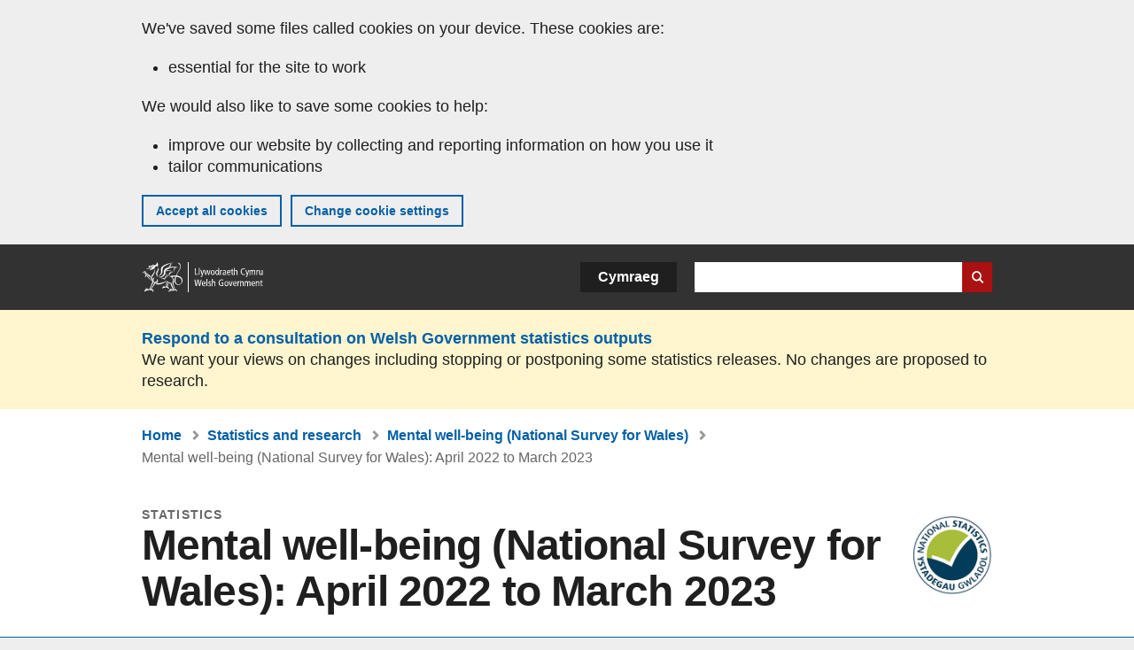

--- FILE ---
content_type: text/html; charset=UTF-8
request_url: https://www.gov.wales/mental-well-being-national-survey-wales-april-2022-march-2023
body_size: 7234
content:

<!DOCTYPE html>
<html lang="en" dir="ltr" prefix="og: https://ogp.me/ns#">
  <head>
          <meta charset="utf-8" />
<script>(function(w,d,s,l,i){w[l]=w[l]||[];w[l].push({'gtm.start':
         new Date().getTime(),event:'gtm.js'});var f=d.getElementsByTagName(s)[0],
         j=d.createElement(s),dl=l!='dataLayer'?'&amp;l='+l:'';j.async=true;j.src=
         'https://www.googletagmanager.com/gtm.js?id='+i+dl;f.parentNode.insertBefore(j,f);
         })(window,document,'script','dataLayer','GTM-MBLNKRW');</script>
<meta name="description" content="The report looks at mental well-being and the characteristics of those with higher or lower mental well-being for April 2022 to March 2023" />
<meta property="og:site_name" content="GOV.WALES" />
<meta property="og:type" content="website" />
<meta property="og:url" content="https://www.gov.wales/mental-well-being-national-survey-wales-april-2022-march-2023" />
<meta property="og:image" content="https://www.gov.wales//themes/custom/govwales/images/content/og-global-1200.png" />
<meta name="twitter:card" content="summary" />
<meta name="twitter:description" content="The report looks at mental well-being and the characteristics of those with higher or lower mental well-being for April 2022 to March 2023" />
<meta name="twitter:title" content="Mental well-being (National Survey for Wales): April 2022 to March 2023 | GOV.WALES" />
<meta name="twitter:image" content="https://www.gov.wales//themes/custom/govwales/images/content/og-global-120.png" />
<meta name="baggage" content="sentry-trace_id=a2093552cdfa45c69bc6dcc9b74f9476,sentry-sample_rand=0.974635,sentry-public_key=00113d51a9464a1cb95a4ce91eeab326,sentry-org_id=448768,sentry-environment=production" />
<meta name="sentry-trace" content="a2093552cdfa45c69bc6dcc9b74f9476-4a8c8d6124c84c56" />
<meta name="Generator" content="Drupal 11 (https://www.drupal.org)" />
<meta name="MobileOptimized" content="width" />
<meta name="HandheldFriendly" content="true" />
<meta name="viewport" content="width=device-width, initial-scale=1.0" />
<meta name="facebook-domain-verification" content="l48d96ofv81rzfrotwtk2ffi6ue56v" />
<link rel="alternate" hreflang="en" href="https://www.gov.wales/mental-well-being-national-survey-wales-april-2022-march-2023" />
<link rel="alternate" hreflang="cy" href="https://www.llyw.cymru/lles-meddyliol-arolwg-cenedlaethol-cymru-ebrill-2022-i-mawrth-2023" />
<link rel="canonical" href="https://www.gov.wales/mental-well-being-national-survey-wales-april-2022-march-2023" />
<link rel="shortlink" href="https://www.gov.wales/node/59310" />

      <link rel="icon" type="image/ico"  href="/favicon.ico" >
      <link rel="shortcut icon" href="/favicon.ico" type="image/x-icon">
      <link rel="apple-touch-icon-precomposed" sizes="180x180" href="/themes/custom/govwales/favicon/apple-touch-icon-180x180-precomposed.png">
      <link rel="apple-touch-icon-precomposed" sizes="152x152" href="/themes/custom/govwales/favicon/apple-touch-icon-152x152-precomposed.png">
      <link rel="apple-touch-icon-precomposed" sizes="144x144" href="/themes/custom/govwales/favicon/apple-touch-icon-144x144-precomposed.png">
      <link rel="apple-touch-icon-precomposed" sizes="120x120" href="/themes/custom/govwales/favicon/apple-touch-icon-120x120-precomposed.png">
      <link rel="apple-touch-icon-precomposed" sizes="114x114" href="/themes/custom/govwales/favicon/apple-touch-icon-114x114-precomposed.png">
      <link rel="apple-touch-icon-precomposed" sizes="76x76" href="/themes/custom/govwales/favicon/apple-touch-icon-76x76-precomposed.png">
      <link rel="apple-touch-icon-precomposed" sizes="72x72" href="/themes/custom/govwales/favicon/apple-touch-icon-72x72-precomposed.png">
      <link rel="apple-touch-icon-precomposed" href="/themes/custom/govwales/favicon/apple-touch-icon-precomposed.png">
      <link rel="icon" sizes="192x192" href="/themes/custom/govwales/favicon/touch-icon-192.png">
      <link rel="icon" sizes="32x32" href="/themes/custom/govwales/favicon/favicon-32.png">
      <link rel="icon" sizes="48x48" href="/themes/custom/govwales/favicon/favicon-48.png">
      <meta name="msapplication-TileColor" content="#b60404">
      <meta name="msapplication-TileImage" content="/themes/custom/govwales/favicon/ms-icon-144x144.png">
      <title>Mental well-being (National Survey for Wales): April 2022 to March 2023 | GOV.WALES</title>
      <link rel="stylesheet" media="all" href="/sites/default/files/css/css_mYlVwSQEEu50c3R1V1YQNSO-gvtQiuOy4bCnTTYs1kE.css?delta=0&amp;language=en&amp;theme=govwales&amp;include=eJxFjlEOgzAMQy9E6ZFQWrJSKZAqTjdx--Vn4_fZ8nNV47zbHCRrdz6TdPjS9P0hYeQmWkgq8CA4eXR6TcbCBP5HG2Jhq3q9esuuKoUswe-IlkFGzWgc-Nkess5rzBLig_cFN-JGLjH8BdH1PYw" />
<link rel="stylesheet" media="all" href="/sites/default/files/css/css_lVgPM_75xBvRjHcFbc3kDFxdwzQelG1g_3FQxl9OFBE.css?delta=1&amp;language=en&amp;theme=govwales&amp;include=eJxFjlEOgzAMQy9E6ZFQWrJSKZAqTjdx--Vn4_fZ8nNV47zbHCRrdz6TdPjS9P0hYeQmWkgq8CA4eXR6TcbCBP5HG2Jhq3q9esuuKoUswe-IlkFGzWgc-Nkess5rzBLig_cFN-JGLjH8BdH1PYw" />

      
      </head>
    <body class="path-node page-node-type-stats-release lang-en">
          <script>document.body.className = ((document.body.className) ? document.body.className + ' js' : 'js');</script>
            <div class="skip-to-main" id="skip-to-main">
      <a href="#wg_main" class="visually-hidden focusable">
        Skip to main content
      </a>
    </div>
    <noscript><iframe id="gtm-iframe" title="gtm-iframe" src="https://www.googletagmanager.com/ns.html?id=GTM-MBLNKRW" height="0" width="0" style="display:none!important;visibility:hidden"></iframe></noscript>
      <div class="dialog-off-canvas-main-canvas" data-off-canvas-main-canvas>
    

  <div id="brig-top" >

      
<div role="banner" id="wg_cookie" class="wg_cookie" aria-label="Cookies on GOV.WALES">
    <div>
    <div id="block-govwalessharedcookiecontrolblock">
  
    
      
<div id="govwales-shared-cookie-message-container">
  <div id="govwales-shared-cookie-message"  class="container-fluid">
    <p id="cookiesMessageNoJs" class="cookies-banner__description">GOV.WALES uses cookies which are essential for the site to work. Non-essential cookies are also used to tailor and improve services. By continuing to use this site, you agree to our use of cookies.</p>
    <a id="cookieOptions" class="cookies-banner__link" href="/help/cookies">About cookies</a>
  </div>
</div>

  </div>

  </div>

</div>
  
  <header id="wg_header" class="wg_header">
        <div class="header" id="header">
    <div class="gw-container">
      <div class="gw-row">
        <div class="gw-col-xs-12">
          <div id="block-govwales-branding">
  
    
      <a href="https://www.gov.wales/" title="Welsh Government" class="header__logo" id="logo"><span class="visually-hidden">Home</span></a><span class="print header__logo_print"><img src="/themes/custom/govwales/images/print/logo.png" alt="Welsh Government"></span>
</div>
<div class="language-switcher-language-url" id="block-govwales-languageswitcher" role="navigation" aria-label="Language">
      <ul class="links"><li data-drupal-language="en" data-drupal-link-system-path="node/59310" class="en is-active" aria-current="page"><a href="/mental-well-being-national-survey-wales-april-2022-march-2023" class="language-link is-active" lang="en" role="button" hreflang="en" data-drupal-link-system-path="node/59310">English</a></li><li data-drupal-language="cy" data-drupal-link-system-path="node/59310" class="cy"><a href="https://www.llyw.cymru/lles-meddyliol-arolwg-cenedlaethol-cymru-ebrill-2022-i-mawrth-2023" class="language-link" lang="cy" role="button" hreflang="cy" data-drupal-link-system-path="node/59310">Cymraeg</a></li></ul>
  </div>

          <div class="views-exposed-form components__form" data-drupal-selector="views-exposed-form-global-keyword-search-search-page" id="block-exposedformglobal-keyword-searchsearch-page" role="search" aria-label="Search GOV.WALES">
            <form action=/search method="get" id="views-exposed-form-global-keyword-search-search-page" accept-charset="UTF-8">
              <div class="js-form-item form-item js-form-type-textfield form-item-globalkeywords js-form-item-globalkeywords">
                <label for="edit-globalkeywords">Search</label>
                <input data-drupal-selector="edit-globalkeywords" type="text" id="edit-globalkeywords" name="globalkeywords" size="30" maxlength="128" class="form-text" />
              </div>
              <div class="form-actions js-form-wrapper form-wrapper">
                <input data-drupal-selector="edit-submit-global-keyword-search" type="submit" id="edit-submit-global-keyword-search" value="Search website" class="button js-form-submit form-submit" />
              </div>
            </form>
          </div>
        </div>
      </div>
    </div>
  </div>

  </header>

        <div class="region__global-cta">
    <div id="block-ci-feedback-stats-nodes">
  
    
      
<div class="feedback-banner" role="banner">
  <div class="gw-container">
    <div class="gw-row">
      <div class="gw-col-xs-12">
        <p><a href="https://www.gov.wales/proposed-changes-welsh-government-statistics-outputs?url=https%3A//www.gov.wales/mental-well-being-national-survey-wales-april-2022-march-2023">Respond to a consultation on Welsh Government statistics outputs</a></p>
        <p>We want your views on changes including stopping or postponing some statistics releases. No changes are proposed to research.</p>
      </div>
    </div>
  </div>
</div>

  </div>

  </div>

  
  <main id="wg_main" class="wg_main">
    <div id="main__body" class="main__body">


        <div class="pre-content">
    <div id="block-breadcrumbs">
  
    
      
<nav class="breadcrumb gw-container" aria-label="Breadcrumb links">
  <p class="visually-hidden">You are here:</p>
  <ul>
                                                      <li class="first">
                  <a href="/">Home</a>
              </li>
                                        <li>
                  <a href="/statistics-and-research">Statistics and research</a>
              </li>
                                                      <li class="parent">
                  <a href="/mental-well-being-national-survey-wales">Mental well-being (National Survey for Wales)</a>
              </li>
                                                      <li class="last">
                  Mental well-being (National Survey for Wales): April 2022 to March 2023
              </li>
      </ul>
</nav>
<div id="content"></div>

  </div>
<div data-drupal-messages-fallback class="hidden"></div>

  </div>

  



  
  

  

  
      <div class="region-content">
      <div id="block-logoblock">
  
    
      
  </div>
<div id="block-govwales-content">
  
    
      

                                                                            
<article>
      
    
    
  
      <header class="page-header page-header--no-border gw-container">
      <div class="gw-row">
        <div class="gw-col-xs-12">
                      <div class="page-header__branded-container">
                    <div>
                          <div class="page-header__type">
                Statistics
              </div>
                        <h1 class="page-header__title page-header__title--has-type"><span><span>Mental well-being (National Survey for Wales): April 2022 to March 2023</span></span>
</h1>
          </div>
                        <div class="page-header__brand">
                                <img src="/sites/default/files/stats-branding-logos/NS-brand.jpg" alt="National Statistics" />
                              </div>
            </div>
                  </div>
      </div>
    </header>
  
  <section class="page-content mb-40">
                
<div id="hero-block" class="gov">
  <div class="gw-container">
    <div class="gw-row">
      <div class="gw-col-xs-12 gw-col-md-12">
        <div class="hero-block__summary">
          
            <div><p>The report looks at mental well-being and the characteristics of those with higher or lower mental well-being for April 2022 to March 2023</p>
</div>
      
        </div>
      </div>
          </div>
  </div>
</div>
    
          <div id="release-status" class="release-status" role="banner">
        <div class="gw-container">
          <div class="gw-row">
            <div class="gw-col-xs-12 gw-col-md-8">
              <div class="release-status__alert">
                <h2>
                                                            <span>This is the latest release in the series: </span><a href="/mental-well-being-national-survey-wales" class="series-link">Mental well-being (National Survey for Wales)</a>
                                                      </h2>
              </div>
            </div>
            <div class="gw-col-xs-12 gw-col-md-4">
              <div class="release-status__background-items">
                                                      <div class="label">Series information:</div>
                    <div class="item">
                      <a href="/mental-well-being-national-survey-wales">Previous releases</a>
                    </div>
                                                </div>
            </div>
          </div>
        </div>
      </div>
    
          <div class="gw-container">
        <div id="page-content--meta" class="page-content__meta gw-col-xs-12" role="banner">
          <div class="gw-row">
            
  <div class="meta__details meta__period-covered">
    <div class="label">Period covered:</div>
    <div class="item">
            <div>April 2022 to March 2023 </div>
      </div>
  </div>
  <div class="meta__details meta__released">
    <div class="label">Released:</div>
    <div class="item">
            <div><time datetime="2024-02-08T09:30:00Z">8 February 2024</time>
</div>
      </div>
  </div>
<div class="meta__details meta__update_history">
  <div class="label">Last updated:</div>
  <div class="item">
          
  <span><time datetime="2024-02-08T09:30:00Z">8 February 2024</time>
</span>

      </div>
</div>
          </div>
        </div>
      </div>
    
          <div class="gw-container">
        <div class="gw-row">
          <div class="page-content__release gw-col-xs-12 gw-col-md-8">
                          <div id="release--paragraphs" class="release__paragraphs">
                                                                                                                                                                                                                                                                                                                                                                                                                                                                                                                    <div class="paragraph paragraph--type--content paragraph--view-mode--default">
          
            <div><p>In 2022-23, the National Survey included questions to assess people’s mental wellbeing. These were 14 statements designed to measure mental well-being known as the Warwick-Edinburgh Mental Well-being scale. Scores range from 14 to 70, with a higher score representing better mental well-being.</p></div>
      
      </div>

                                                                                                                                                                    </div>
                        
                          <div id="release--reports" class="documents release__reports">
                <h2 class="documents__title">Reports</h2>
                
      <div>
              <div>  <div class="paragraph paragraph--type--stats-documents paragraph--view-mode--default">
          
      <div>
              <div>
<div class="document">
    

    <a class="document__image document__image--html" href="/mental-well-being-national-survey-wales-april-2022-march-2023-html">
    Mental well-being (National Survey for Wales): April 2022 to March 2023
  </a>

  <div class="document__details">

      <h3>
    <a href="/mental-well-being-national-survey-wales-april-2022-march-2023-html">
      Mental well-being (National Survey for Wales): April 2022 to March 2023
      <span class="vo_hidden">,
                HTML
      </span>
    </a>
  </h3>

      <div class="document__type document__type--html">HTML</div>

              
    
    
      </div>
  <div class="clear"></div>
</div>
</div>
          </div>
  
      </div>
</div>
          </div>
  
              </div>
                                                  <div id="release--contact" class="release__contact">
                <h2 id="contact--block">Contact</h2>
                                                                                                                                                                                                                                                                                                                                                                                                                                                                                                                                                                                                                        <div class="paragraph paragraph--type--content-address paragraph--view-mode--default">
          
<div class="address__title">
      <h3>Chloe Whiteley</h3>
  </div>
<div class="address__email">
      <p><strong>Email:</strong> <a href="mailto:surveys@gov.wales">surveys@gov.wales</a></p>
  </div>

              <div class="address__correspondence">
          <p><span lang="cy">Rydym yn croesawu gohebiaeth yn Gymraeg</span> / We welcome correspondence in Welsh.</p>
        </div>
            
      </div>

                                                                          <div class="paragraph paragraph--type--content-address paragraph--view-mode--default">
          
<div class="address__title">
      <h3>Media</h3>
  </div>
<div class="address__tel">
      <p><strong>Telephone:</strong> <a href="tel:03000258099">0300 025 8099</a></p>
  </div>

              <div class="address__correspondence">
          <p><span lang="cy">Rydym yn croesawu galwadau yn Gymraeg</span> / We welcome calls in Welsh.</p>
        </div>
            
      </div>

                                                                                                                    </div>
                      </div>
          <div class="page-content__aside-list gw-col-xs-12 gw-col-md-4">
            
<nav id="aside-list" class="aside-list">
        <div id="aside-list--series" class="aside-list__group aside-list__group--no-ul">
      <h3 class="aside-list__title">Series</h3>
      <a href="/mental-well-being-national-survey-wales">Mental well-being (National Survey for Wales)</a>
    </div>
        <div id="aside-list--collections" class="aside-list__group aside-list__group--no-ul">
      <h3 class="aside-list__title">Collections</h3>
      
  <ul>
                <li><a class="part-of-link" href="/national-survey-wales-april-2022-march-2023"><span>National Survey for Wales: April 2022 to March 2023</span></a><span class="comma"> and </span></li>
                <li><a class="part-of-link" href="/national-survey-wales-wellbeing-and-finances"><span>National Survey for Wales: wellbeing and finances</span></a><span class="comma"></span></li>
          </ul>

    </div>
        <div id="aside-list--internal-links" class="aside-list__group aside-list__group--internal">
    <h3 class="aside-list__title">Related</h3>
    <ul><li><a href="/statistics-and-research">Statistics and research</a><ul><li><a href="/national-survey-wales-headline-results-april-2022-march-2023">National Survey for Wales headline results: April 2022 to March 2023</a></li></ul></li><li><a href="/government-administration">Government administration <span class="visually-hidden">(Sub-topic)</span></a><ul><li><a href="/national-survey-wales-background-information">National Survey for Wales: background information</a></li></ul></li><li><a href="/money-and-financial-inclusion">Money and financial inclusion <span class="visually-hidden">(Sub-topic)</span></a><ul><li><a href="/national-survey-wales-wellbeing-and-finances">National Survey for Wales: wellbeing and finances</a></li></ul></li></ul>
  </div>
    </nav>
          </div>
        </div>
      </div>
    
          <div class="gw-container">
        <div class="gw-row">
          <div class="gw-col-xs-12 gw-col-md-8">
            
<div class="footer-meta">
  <div class="footer-meta__basic">
    <div class="gw-row">
      <div class="gw-col-xs-12 gw-col-md-6">
                  <h3 class="footer__fp">Released</h3>
          
            <div><time datetime="2024-02-08T09:30:00Z">8 February 2024</time>
</div>
      
                <h3 class="footer__fp">Last updated</h3>
        <span>
  <span><time datetime="2024-02-08T09:30:00Z">8 February 2024</time>
</span>
</span>
              </div>
              <div class="gw-col-xs-12 gw-col-md-6">
                      <h3 class="footer__fp">Series</h3>
            <a href="/mental-well-being-national-survey-wales">Mental well-being (National Survey for Wales)</a>
                                <div class="footer-meta__part-of">
              <h3 class="footer__fp">Collections</h3>
              
  <ul>
                <li><a class="part-of-link" href="/national-survey-wales-april-2022-march-2023"><span>National Survey for Wales: April 2022 to March 2023</span></a><span class="comma"> and </span></li>
                <li><a class="part-of-link" href="/national-survey-wales-wellbeing-and-finances"><span>National Survey for Wales: wellbeing and finances</span></a><span class="comma"></span></li>
          </ul>

            </div>
                            </div>
          </div>
  </div>
</div>
          </div>
        </div>
      </div>
      </section>
</article>

  </div>

  </div>


  
  

  

  


    </div>
  </main>

        <div class="pre_sharebar" id="presharebar">
    <div class="pre_sharebar__components gw-container">
      
    </div>
  </div>

  
      <div role="banner" id="wg_pagefeedback" class="wg_pagefeedback" aria-label="Report anything wrong with this page">
        <div>
    <div id="block-pagefeedbackblock">
  
    
      <div  class="gw-container">
  <a href="mailto:digital@gov.wales?url=https%3A//www.gov.wales/mental-well-being-national-survey-wales-april-2022-march-2023&amp;subject=Report%20on%20/mental-well-being-national-survey-wales-april-2022-march-2023&amp;body=Page%20URL%3A%20https%3A//www.gov.wales/mental-well-being-national-survey-wales-april-2022-march-2023%0APage%20Title%3A%20Mental%20well-being%20%28National%20Survey%20for%20Wales%29%3A%20April%202022%20to%20March%202023%20%0AYour%20report%3A%0A" id="page-feedback-link">Report anything wrong with this page</a>
</div>

  </div>

  </div>

    </div>
  
      
<div class="sharebar" id="sharebar" role="complementary" aria-label="Share this page">
  <div class="sharebar__components gw-container">
        <div class="main__sharebar">
      <div  class="block-share">
      <h2>Share this page</h2>
    <ul class="block-share-list active" id="sharePageLinks">
          <li><a href="https://x.com/intent/tweet?url=https%3A//www.gov.wales/mental-well-being-national-survey-wales-april-2022-march-2023" class="twitter"><span class="vo_hidden">Share this page via </span>X</a></li>
          <li><a href="https://www.facebook.com/sharer/sharer.php?u=https%3A//www.gov.wales/mental-well-being-national-survey-wales-april-2022-march-2023" class="facebook"><span class="vo_hidden">Share this page via </span>Facebook</a></li>
          <li><a href="mailto:?body=https%3A//www.gov.wales/mental-well-being-national-survey-wales-april-2022-march-2023&amp;subject=Shared%20from%20gov.wales" class="email"><span class="vo_hidden">Share this page via </span>Email</a></li>
      </ul>
  </div>

    <div id="sharebar__backtotop" class="btn--outlined btn--arrow-up">
    <a role="button" href="#brig-top">Back to top</a>
  </div>
</div>

    </div>
</div>

  
      
  <footer class="footer" id="footer">
    <div class="footer__components gw-container">
            <nav  id="block-footer" aria-label="Footer links">
  
  

        
              <ul class="menu clearfix">
              <li class="menu__item">
        <a href="/contact-us" aria-label="Contact us, Welsh Government and our main services" data-drupal-link-system-path="node/19808">Contact us</a>
              </li>
          <li class="menu__item">
        <a href="/accessibility-statement-govwales" aria-label="Accessibility statement for GOV.WALES" data-drupal-link-system-path="node/17">Accessibility</a>
              </li>
          <li class="menu__item">
        <a href="/copyright-statement" aria-label="Copyright statement for GOV.WALES" data-drupal-link-system-path="node/15">Copyright statement</a>
              </li>
          <li class="menu__item">
        <a href="/help/cookies" aria-label="Cookies on GOV.WALES" data-drupal-link-system-path="help/cookies">Cookies</a>
              </li>
          <li class="menu__item">
        <a href="/website-privacy-policy" aria-label="Website privacy notice" data-drupal-link-system-path="node/16">Privacy</a>
              </li>
          <li class="menu__item">
        <a href="/terms-and-conditions" aria-label="Terms and conditions for GOV.WALES" data-drupal-link-system-path="node/19">Terms and conditions</a>
              </li>
          <li class="menu__item">
        <a href="/welsh-government-modern-slavery-statement" aria-label="Welsh Government Modern Slavery Statement" data-drupal-link-system-path="node/56662">Modern slavery statement</a>
              </li>
          <li class="menu__item">
        <a href="/alternative-languages" aria-label="Alternative languages on GOV.WALES" data-drupal-link-system-path="node/34131">Alternative languages</a>
              </li>
        </ul>
  


  </nav>

        </div>
    <div class="footer_logo gw-container" id="footer_logo">
      <a href="https://www.gov.wales/" class="footer__logo" id="footerlogo"><span class="visually-hidden">Home</span></a>
    </div>
  </footer>



  
  </div>

  </div>

    
          <script type="application/json" data-drupal-selector="drupal-settings-json">{"path":{"baseUrl":"\/","pathPrefix":"","currentPath":"node\/59310","currentPathIsAdmin":false,"isFront":false,"currentLanguage":"en"},"pluralDelimiter":"\u0003","suppressDeprecationErrors":true,"cookieControl":{"apiKey":"f8563f4f829c21ec822867d963b5ca91d31d6df7","necessaryCookies":["CookieControl","cookie_message"],"settingsCookies":["WG-path*","Drupal.*","pa*","History.store","remember_checked_on","boxNum*","WG-global*"],"usageCookies":["JSESSIONID","_ga*","_gid*","_gat*","__cfduid*","IDSYNC","fm-websync-*"],"communicationsCookies":["auth_token","csrf_same_site*","dnt","eu_cn","guest_id","kdt","lang","muc","remember_checked_on","rweb_optin","tfw_exp","twid","vwo*","fb*","gcl*","cb*","d_id","ei_client_id","europe","ga_*","tbp-*","trd_*","tuuid*","ufc*","OptanonConsentnt","__utmzzses","_mkto_trk","vis_opt*","KRTBCOOKIE_10","PUBMDCID","PugT","__adroll*","_ar*","__consent","adrl","c","cookieJartestCookie","i","obuid","t_gid","tluid","APID*","B","CM*","syndication_guest_id","personalization_id","APISID","CONSENT","HSID","NID","c_user","datr","fr","sb","spin","xs","anj","uuid*","AID","ANID","SID","_twitter*","ads_prefs","GPS","PREF","IDE","VISITOR_INFO1_LIVE","YSC"],"cookiesLink":"https:\/\/www.gov.wales\/help\/cookies","siteName":"GOV.WALES","settingsAcceptanceMessage":"Government services may set additional cookies and, if so, will have their own cookie policy and banner.","bannerAcceptanceMessage":"Government services may set additional cookies and, if so, will have their own cookie policy and banner. You can \u003Ca href=\u0022https:\/\/www.gov.wales\/help\/cookies\u0022\u003Echange your cookie settings\u003C\/a\u003E at any time.","privacyPolicy":"\/details-about-cookies-govwales"},"raven":{"options":{"dsn":"https:\/\/00113d51a9464a1cb95a4ce91eeab326@o448768.ingest.sentry.io\/5430655","environment":"production","sendClientReports":null,"sendDefaultPii":false,"ignoreErrors":["fbq is not defined","Can\u0027t find variable: fbq","Non-Error promise rejection captured","Cannot read properties of undefined (reading \u0027callbacks\u0027)","TypeError deliverError(\u003Canonymous\u003E)","Can\u0027t find variable: _AutofillCallbackHandler"]},"autoSessionTracking":null,"showReportDialog":null,"browserTracingOptions":{"enableInp":null}},"user":{"uid":0,"permissionsHash":"fa1365a66dc5dccc4a7d3f371ec8ad9dc07fd966472390d1b9a83b22f72a3810"}}</script>
<script src="/core/assets/vendor/jquery/jquery.min.js?v=4.0.0-rc.1"></script>
<script src="/sites/default/files/js/js_7dddVr3tDvNXlt7Wn5Z5HKB777MvcTI5pyen04kkM00.js?scope=footer&amp;delta=1&amp;language=en&amp;theme=govwales&amp;include=eJxLzy8rT8xJLdZPz8lPSszJKtZJh4rEF2ckFqWmxCfn52dnpgKpvJKi_Bx9VC6S6swSsGhaZrp-UWJZap4OmISwAUe2KO0"></script>
<script src="/modules/contrib/raven/js/bundle.tracing.min.js?v=10.32.1"></script>
<script src="/sites/default/files/js/js_YzgiGpHMDrTYSiqzcqWdW60d84P9uNbK1HuVZVjCQ1k.js?scope=footer&amp;delta=3&amp;language=en&amp;theme=govwales&amp;include=eJxLzy8rT8xJLdZPz8lPSszJKtZJh4rEF2ckFqWmxCfn52dnpgKpvJKi_Bx9VC6S6swSsGhaZrp-UWJZap4OmISwAUe2KO0"></script>

        <div id="detect__breakpoint">
      <div class="breakpoint device-xs"></div>
      <div class="breakpoint device-sm"></div>
      <div class="breakpoint device-md"></div>
      <div class="breakpoint device-lg"></div>
    </div>
  </body>
</html>


--- FILE ---
content_type: text/css
request_url: https://www.gov.wales/sites/default/files/css/css_mYlVwSQEEu50c3R1V1YQNSO-gvtQiuOy4bCnTTYs1kE.css?delta=0&language=en&theme=govwales&include=eJxFjlEOgzAMQy9E6ZFQWrJSKZAqTjdx--Vn4_fZ8nNV47zbHCRrdz6TdPjS9P0hYeQmWkgq8CA4eXR6TcbCBP5HG2Jhq3q9esuuKoUswe-IlkFGzWgc-Nkess5rzBLig_cFN-JGLjH8BdH1PYw
body_size: 661
content:
/* @license GPL-2.0-or-later https://www.drupal.org/licensing/faq */
.toolbar-icon-menu-link-content\:b77ecfee-d44b-457c-8b48-7756bac6d47f::before,.toolbar-icon-menu-link-content\:a9091db9-6396-46f7-b06b-0666837b1bec::before,.toolbar-icon-menu-link-content\:45df38fe-133c-449e-844c-cd4ecd86a86b::before,.toolbar-icon-menu-link-content\:22d28659-8bf8-42c6-b833-a625ba4fbe87::before,.toolbar-icon-menu-link-content\:035f4e0d-9b04-4f84-b241-20f26af43cb7::before,.toolbar-icon-menu-link-content\:308d9b54-268f-45c9-be9e-03dcb056dde1::before{background-image:url("/modules/contrib/workbench/images/icons/787878/workbench.svg");}.toolbar-icon-menu-link-content\:b77ecfee-d44b-457c-8b48-7756bac6d47f.is-active::before,.toolbar-icon-menu-link-content\:a9091db9-6396-46f7-b06b-0666837b1bec.is-active::before,.toolbar-icon-menu-link-content\:45df38fe-133c-449e-844c-cd4ecd86a86b.is-active::before{background-image:url("/modules/contrib/workbench/images/icons/000000/workbench.svg");}
.item-list__comma-list,.item-list__comma-list li{display:inline;}.item-list__comma-list{margin:0;padding:0;}.item-list__comma-list li::after{content:", ";}.item-list__comma-list li:last-child::after{content:"";}
.text-align-left{text-align:left;}.text-align-right{text-align:right;}.text-align-center{text-align:center;}.text-align-justify{text-align:justify;}.align-left{float:left;}.align-right{float:right;}.align-center{display:block;margin-right:auto;margin-left:auto;}
.container-inline div,.container-inline label{display:inline;}.container-inline .details-wrapper{display:block;}
.clearfix:after{display:table;clear:both;content:"";}
.hidden{display:none;}.visually-hidden{position:absolute !important;overflow:hidden;clip:rect(1px,1px,1px,1px);width:1px;height:1px;word-wrap:normal;}.visually-hidden.focusable:active,.visually-hidden.focusable:focus{position:static !important;overflow:visible;clip:auto;width:auto;height:auto;}.invisible{visibility:hidden;}
.js .js-hide{display:none;}.js-show{display:none;}.js .js-show{display:block;}
.paragraph--unpublished{background-color:#fff4f4;}


--- FILE ---
content_type: image/svg+xml
request_url: https://www.gov.wales/themes/custom/govwales/images/content/document--html.svg
body_size: 501
content:
<?xml version="1.0" encoding="UTF-8"?>
<svg width="80" height="113" xmlns="http://www.w3.org/2000/svg" xmlns:xlink="http://www.w3.org/1999/xlink"><defs><path id="b" d="M50 6l24 24H50z"/><filter x="-9.4%" y="-5.2%" width="114.6%" height="114.6%" filterUnits="objectBoundingBox" id="a"><feOffset dx="-.5" dy=".5" in="SourceAlpha" result="shadowOffsetOuter1"/><feGaussianBlur stdDeviation=".5" in="shadowOffsetOuter1" result="shadowBlurOuter1"/><feColorMatrix values="0 0 0 0 0 0 0 0 0 0 0 0 0 0 0 0 0 0 0.1 0" in="shadowBlurOuter1"/></filter></defs><g fill="none" fill-rule="evenodd"><path fill="#E4E4E3" d="M0 0h80v113H.04z"/><path fill="#BBB" d="M74.002 30v77.209h-68V6H50z"/><use fill="#000" filter="url(#a)" xlink:href="#b"/><use fill="#F1F1F1" xlink:href="#b"/><path d="M19 62.453V51h2.313v4.508h4.53V51h2.313v11.453h-2.312v-5.008h-4.532v5.008H19zm13.654 0v-9.516h-3.398V51h9.102v1.938h-3.391v9.515h-2.313zm6.694 0V51h3.46l2.079 7.813L46.942 51h3.468v11.453h-2.148v-9.016l-2.273 9.016h-2.227l-2.266-9.016v9.016h-2.148zm12.951 0v-11.36h2.313v9.43h5.75v1.93h-8.063z" fill="#FFF"/></g></svg>
